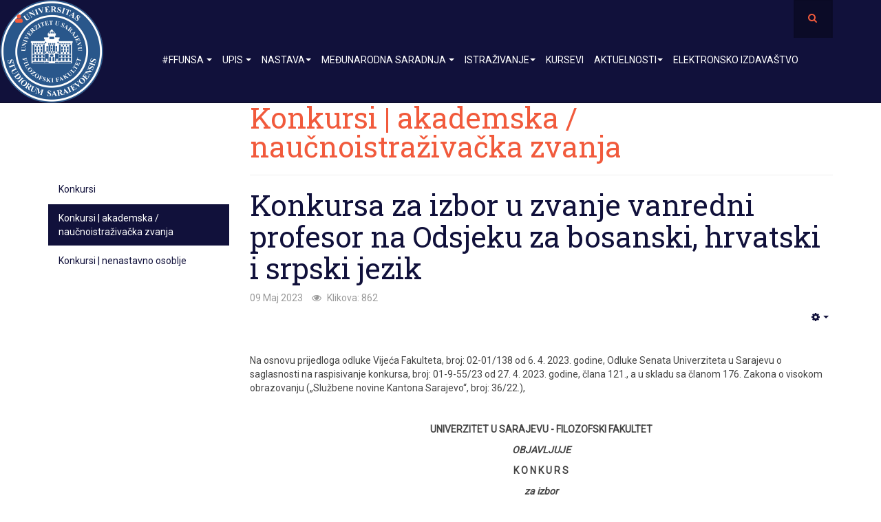

--- FILE ---
content_type: text/html; charset=utf-8
request_url: https://ff.unsa.ba/index.php/bs/konkursi-za-izbore-u-akademska-naucnoistrazivacka-zvanja/16563-konkursa-za-izbor-u-zvanje-vanredni-profesor-na-odsjeku-za-bosanski-hrvatski-i-srpski-jezik
body_size: 11849
content:

<!DOCTYPE html>
<html lang="bs-ba" dir="ltr"
	  class='com_content view-article itemid-2634 j31 mm-hover'>
<head>
<!-- Global site tag (gtag.js) - Google Analytics -->
<script async src="https://www.googletagmanager.com/gtag/js?id=UA-121180796-1"></script>
<script>
  window.dataLayer = window.dataLayer || [];
  function gtag(){dataLayer.push(arguments);}
  gtag('js', new Date());
  gtag('config', 'UA-121180796-1');
</script>
	<base href="https://ff.unsa.ba/index.php/bs/konkursi-za-izbore-u-akademska-naucnoistrazivacka-zvanja/16563-konkursa-za-izbor-u-zvanje-vanredni-profesor-na-odsjeku-za-bosanski-hrvatski-i-srpski-jezik" />
	<meta http-equiv="content-type" content="text/html; charset=utf-8" />
	<meta name="author" content="Edah Muminović" />
	<meta name="description" content="Filozofski fakultet Univerziteta u Sarajevu | Faculty of Philosophy, University in Sarajevo" />
	<meta name="generator" content="Joomla! - Open Source Content Management" />
	<title>Konkursa za izbor u zvanje vanredni profesor na Odsjeku za bosanski, hrvatski i srpski jezik</title>
	<link href="/templates/ffunsa/favicon.ico" rel="shortcut icon" type="image/vnd.microsoft.icon" />
	<link href="https://ff.unsa.ba/index.php/bs/component/search/?Itemid=2634&amp;catid=402&amp;id=16563&amp;format=opensearch" rel="search" title="Traži Filozofski fakultet Univerziteta u Sarajevu" type="application/opensearchdescription+xml" />
	<link href="/templates/ffunsa/local/css/themes/ffunsa-redizajn-2018/bootstrap.css" rel="stylesheet" type="text/css" />
	<link href="/index.php?option=com_ajax&plugin=arktypography&format=json" rel="stylesheet" type="text/css" />
	<link href="/plugins/system/jce/css/content.css?aa754b1f19c7df490be4b958cf085e7c" rel="stylesheet" type="text/css" />
	<link href="/templates/system/css/system.css" rel="stylesheet" type="text/css" />
	<link href="/templates/ffunsa/local/css/themes/ffunsa-redizajn-2018/legacy-grid.css" rel="stylesheet" type="text/css" />
	<link href="/plugins/system/t3/base-bs3/fonts/font-awesome/css/font-awesome.min.css" rel="stylesheet" type="text/css" />
	<link href="/templates/ffunsa/local/css/themes/ffunsa-redizajn-2018/template.css" rel="stylesheet" type="text/css" />
	<link href="/templates/ffunsa/local/css/themes/ffunsa-redizajn-2018/megamenu.css" rel="stylesheet" type="text/css" />
	<link href="/templates/ffunsa/local/css/themes/ffunsa-redizajn-2018/off-canvas.css" rel="stylesheet" type="text/css" />
	<link href="/templates/ffunsa/fonts/font-awesome/css/font-awesome.min.css" rel="stylesheet" type="text/css" />
	<link href="https://fonts.googleapis.com/css?family=Roboto" rel="stylesheet" type="text/css" />
	<link href="https://fonts.googleapis.com/css?family=Roboto+Slab" rel="stylesheet" type="text/css" />
	<link href="/templates/ffunsa/css/custom.css" rel="stylesheet" type="text/css" />
	<link href="/templates/ffunsa/local/css/themes/ffunsa-redizajn-2018/layouts/corporate.css" rel="stylesheet" type="text/css" />
	<link href="https://ff.unsa.ba/media/editors/arkeditor/css/squeezebox.css" rel="stylesheet" type="text/css" />
	<style type="text/css">
.fb_iframe_widget {max-width: none;} .fb_iframe_widget_lift  {max-width: none;} @media print { .css_buttons0,.css_buttons1,.css_fb_like,.css_fb_share,.css_fb_send,css_fb_photo,.css_fb_comments,.css_fb_comments_count { display:none }}
	</style>
	<script type="application/json" class="joomla-script-options new">{"csrf.token":"26312b5abddced90998a1ad6c52e6306","system.paths":{"root":"","base":""},"system.keepalive":{"interval":840000,"uri":"\/index.php\/bs\/component\/ajax\/?format=json"}}</script>
	<script src="/media/jui/js/jquery.min.js?b113be89ad4cb533799b41dd65b4c17c" type="text/javascript"></script>
	<script src="/media/jui/js/jquery-noconflict.js?b113be89ad4cb533799b41dd65b4c17c" type="text/javascript"></script>
	<script src="/media/jui/js/jquery-migrate.min.js?b113be89ad4cb533799b41dd65b4c17c" type="text/javascript"></script>
	<script src="/plugins/system/t3/base-bs3/bootstrap/js/bootstrap.js?b113be89ad4cb533799b41dd65b4c17c" type="text/javascript"></script>
	<script src="/media/system/js/caption.js?b113be89ad4cb533799b41dd65b4c17c" type="text/javascript"></script>
	<script src="//connect.facebook.net/en_US/all.js#xfbml=1" type="text/javascript"></script>
	<script src="/plugins/system/t3/base-bs3/js/jquery.tap.min.js" type="text/javascript"></script>
	<script src="/plugins/system/t3/base-bs3/js/off-canvas.js" type="text/javascript"></script>
	<script src="/plugins/system/t3/base-bs3/js/script.js" type="text/javascript"></script>
	<script src="/plugins/system/t3/base-bs3/js/menu.js" type="text/javascript"></script>
	<script src="/plugins/system/t3/base-bs3/js/nav-collapse.js" type="text/javascript"></script>
	<script src="https://ff.unsa.ba/media/editors/arkeditor/js/jquery.easing.min.js" type="text/javascript"></script>
	<script src="https://ff.unsa.ba/media/editors/arkeditor/js/squeezebox.min.js" type="text/javascript"></script>
	<script src="/media/system/js/core.js?b113be89ad4cb533799b41dd65b4c17c" type="text/javascript"></script>
	<!--[if lt IE 9]><script src="/media/system/js/polyfill.event.js?b113be89ad4cb533799b41dd65b4c17c" type="text/javascript"></script><![endif]-->
	<script src="/media/system/js/keepalive.js?b113be89ad4cb533799b41dd65b4c17c" type="text/javascript"></script>
	<script type="text/javascript">
jQuery(function($){ initTooltips(); $("body").on("subform-row-add", initTooltips); function initTooltips (event, container) { container = container || document;$(container).find(".hasTooltip").tooltip({"html": true,"container": "body"});} });jQuery(window).on('load',  function() {
				new JCaption('img.caption');
			});(function()
				{
					if(typeof jQuery == 'undefined')
						return;
					
					jQuery(function($)
					{
						if($.fn.squeezeBox)
						{
							$( 'a.modal' ).squeezeBox({ parse: 'rel' });
				
							$( 'img.modal' ).each( function( i, el )
							{
								$(el).squeezeBox({
									handler: 'image',
									url: $( el ).attr( 'src' )
								});
							})
						}
						else if(typeof(SqueezeBox) !== 'undefined')
						{
							$( 'img.modal' ).each( function( i, el )
							{
								SqueezeBox.assign( el, 
								{
									handler: 'image',
									url: $( el ).attr( 'src' )
								});
							});
						}
						
						function jModalClose() 
						{
							if(typeof(SqueezeBox) == 'object')
								SqueezeBox.close();
							else
								ARK.squeezeBox.close();
						}
					
					});
				})();
	</script>

	
<!-- META FOR IOS & HANDHELD -->
	<meta name="viewport" content="width=device-width, initial-scale=1.0, maximum-scale=1.0, user-scalable=no"/>
	<style type="text/stylesheet">
		@-webkit-viewport   { width: device-width; }
		@-moz-viewport      { width: device-width; }
		@-ms-viewport       { width: device-width; }
		@-o-viewport        { width: device-width; }
		@viewport           { width: device-width; }
	</style>
	<script type="text/javascript">
		//<![CDATA[
		if (navigator.userAgent.match(/IEMobile\/10\.0/)) {
			var msViewportStyle = document.createElement("style");
			msViewportStyle.appendChild(
				document.createTextNode("@-ms-viewport{width:auto!important}")
			);
			document.getElementsByTagName("head")[0].appendChild(msViewportStyle);
		}
		//]]>
	</script>
<meta name="HandheldFriendly" content="true"/>
<meta name="apple-mobile-web-app-capable" content="YES"/>
<!-- //META FOR IOS & HANDHELD -->





<!-- Le HTML5 shim and media query for IE8 support -->
<!--[if lt IE 9]>
<script src="//html5shim.googlecode.com/svn/trunk/html5.js"></script>
<script type="text/javascript" src="/plugins/system/t3/base-bs3/js/respond.min.js"></script>
<![endif]-->

<!-- You can add Google Analytics here or use T3 Injection feature -->

<!--[if lt IE 9]>
<link rel="stylesheet" href="/templates/ffunsa/css/ie8.css" type="text/css" />
<![endif]-->
<script src="/templates/ffunsa/js/transliteracija/cyrlatconverter.min.js"></script>
</head>

<body><div id='fb-root'></div>

<div class="t3-wrapper corporate"> <!-- XXNeed this wrapper for off-canvas menu. Remove if you don't use of-canvas -->

	
<!-- MAIN NAVIGATION -->
<header id="t3-mainnav" class="wrap navbar navbar-default navbar-fixed-top t3-mainnav">

	<!-- OFF-CANVAS -->
			
<button class="btn btn-default off-canvas-toggle " type="button" data-pos="left" data-nav="#t3-off-canvas" data-effect="off-canvas-effect-13">
  <i class="fa fa-user"></i>
</button>

<!-- OFF-CANVAS SIDEBAR -->
<div id="t3-off-canvas" class="t3-off-canvas ">

  <div class="t3-off-canvas-header">
    <h2 class="t3-off-canvas-header-title">Sidebar</h2>
    <button type="button" class="close" data-dismiss="modal" aria-hidden="true">&times;</button>
  </div>

  <div class="t3-off-canvas-body">
    <div class="t3-module module " id="Mod16"><div class="module-inner"><h3 class="module-title "><span>Prijava na VIJEĆE:</span></h3><div class="module-ct">	<form action="/index.php/bs/konkursi-za-izbore-u-akademska-naucnoistrazivacka-zvanja" method="post" id="login-form">
				<fieldset class="userdata">
			<div id="form-login-username" class="form-group">
									<div class="input-group">
						<span class="input-group-addon">
							<span class="fa fa-user tip" title="Korisničko ime"></span>
						</span>
						<input id="modlgn-username" type="text" name="username" class="input form-control" tabindex="0" size="18"
							   placeholder="Korisničko ime" aria-label="username" />
					</div>
							</div>
			<div id="form-login-password" class="form-group">
								<div class="input-group">
						<span class="input-group-addon">
							<span class="fa fa-lock tip" title="Lozinka"></span>
						</span>
					<input id="modlgn-passwd" type="password" name="password" class="input form-control" tabindex="0"
						   size="18" placeholder="Lozinka" aria-label="password" />
				</div>
						</div>
			
									
							<div id="form-login-remember" class="form-group">
					<input id="modlgn-remember" type="checkbox"
							name="remember" class="input"
							value="yes" aria-label="remember"/> Upamti me				</div>
						<div class="control-group">
				<input type="submit" name="Submit" class="btn btn-primary" value="Prijava"/>
			</div>

						<ul class="unstyled">
								<li>
					<a href="/index.php/bs/component/users/?view=remind&amp;Itemid=2070">
						Zaboravili ste korisničko ime?</a>
				</li>
				<li>
					<a href="/index.php/bs/component/users/?view=reset&amp;Itemid=2070">Zaboravili ste lozinku?</a>
				</li>
			</ul>

			<input type="hidden" name="option" value="com_users"/>
			<input type="hidden" name="task" value="user.login"/>
			<input type="hidden" name="return" value="aW5kZXgucGhwP0l0ZW1pZD0yMTQ1Jmxhbmc9YnMtQkE="/>
			<input type="hidden" name="26312b5abddced90998a1ad6c52e6306" value="1" />		</fieldset>
			</form>
</div></div></div><div class="t3-module module " id="Mod276"><div class="module-inner"><h3 class="module-title "><span>Provjera E-maila:</span></h3><div class="module-ct">

<div class="custom"  >
	<div style="background-color: #11113b; height: 50px;">
<h2 class="mailtip-jck" style="text-align: center; padding-top: 5px;"><a href="https://ff.unsa.ba/webmail" target="_blank" rel="noopener" class="button-big" style="color: #f15a3c;">E-mail</a></h2>
</div></div>
</div></div></div>
  </div>

</div>
<!-- //OFF-CANVAS SIDEBAR -->

		<!-- //OFF-CANVAS -->

	<div class="container">
      
<!-- New menu -->
<!-- //new Menu -->
      
		<!-- NAVBAR HEADER -->
		<div class="navbar-header">

			<!-- LOGO -->
			<div class="logo logo-image">
				<div class="logo-image logo-control">
					<a href="http://ff.unsa.ba" title="#FFUNSA">
													<img class="logo-img" src="/images/logo-white.png" alt="#FFUNSA" />
						
													<img class="logo-img-sm" src="/images/logo-white-100x100.png" alt="#FFUNSA" />
												
						<span>#FFUNSA</span>
					</a>
				</div>
			</div>
			<!-- //LOGO -->

											<button type="button" class="navbar-toggle" data-toggle="collapse" data-target=".t3-navbar-collapse">
					<i class="fa fa-bars"></i>
				</button>
			          

          
	    	    <!-- HEAD SEARCH -->
	    <div class="head-search">     
	      <form class="form-search" action="/index.php/bs/konkursi-za-izbore-u-akademska-naucnoistrazivacka-zvanja" method="post">
	<div class="search">
		<label for="mod-search-searchword">Traži...</label><i class="fa fa-search"></i><input name="searchword" id="mod-search-searchword" maxlength="200"  class="form-control " type="text" size="20" />	<input type="hidden" name="task" value="search" />
	<input type="hidden" name="option" value="com_search" />
	<input type="hidden" name="Itemid" value="2634" />
	</div>
</form>

	    </div>
	    <!-- //HEAD SEARCH -->
	    
		</div>
		<!-- //NAVBAR HEADER -->

		<!-- NAVBAR MAIN -->
				<nav class="t3-navbar-collapse navbar-collapse collapse"></nav>
		
		<nav class="t3-navbar navbar-collapse collapse">
			<div  class="t3-megamenu animate elastic"  data-duration="500" data-responsive="true">
<ul itemscope itemtype="http://www.schema.org/SiteNavigationElement" class="nav navbar-nav level0">
<li itemprop='name' class="dropdown mega" data-id="2070" data-level="1">
<a itemprop='url' class=" dropdown-toggle"  href="/index.php/bs/"   data-target="#" data-toggle="dropdown">#FFUNSA <em class="caret"></em></a>

<div class="nav-child dropdown-menu mega-dropdown-menu"  style="width: 450px"  data-width="450"><div class="mega-dropdown-inner">
<div class="row">
<div class="col-xs-5 mega-col-nav" data-width="5"><div class="mega-inner">
<ul itemscope itemtype="http://www.schema.org/SiteNavigationElement" class="mega-nav level1">
<li itemprop='name'  data-id="2174" data-level="2">
<a itemprop='url' class=""  href="/index.php/bs/pocetna-bs/o-fakultetu"   data-target="#">O Fakultetu </a>

</li>
<li itemprop='name'  data-id="2072" data-level="2">
<a itemprop='url' class=""  href="/index.php/bs/pocetna-bs/misija-i-vizija-fakulteta"   data-target="#">Misija i vizija </a>

</li>
<li itemprop='name' class="dropdown-submenu mega" data-id="2074" data-level="2">
<a itemprop='url' class=""  href="#"   data-target="#">Dekanat</a>

<div class="nav-child dropdown-menu mega-dropdown-menu"  style="width: 450px"  data-width="450"><div class="mega-dropdown-inner">
<div class="row">
<div class="col-xs-12 mega-col-nav" data-width="12"><div class="mega-inner">
<ul itemscope itemtype="http://www.schema.org/SiteNavigationElement" class="mega-nav level2">
<li itemprop='name'  data-id="2075" data-level="3">
<a itemprop='url' class=""  href="/index.php/bs/pocetna-bs/dekanat/dekan-filozofskog-fakulteta-univerziteta-u-sarajevu"   data-target="#">Dekan Univerziteta u Sarajevu – Filozofskog fakulteta </a>

</li>
<li itemprop='name'  data-id="2076" data-level="3">
<a itemprop='url' class=""  href="/index.php/bs/pocetna-bs/dekanat/prodekan-za-finansijsko-organizacijske-poslove"   data-target="#">Prodekan za finansijsko-organizacijske poslove </a>

</li>
<li itemprop='name'  data-id="2077" data-level="3">
<a itemprop='url' class=""  href="/index.php/bs/pocetna-bs/dekanat/prodekanesa-za-nastavu-i-studentska-pitanja"   data-target="#">Prodekanesa za nastavu i studentska pitanja </a>

</li>
<li itemprop='name'  data-id="2078" data-level="3">
<a itemprop='url' class=""  href="/index.php/bs/pocetna-bs/dekanat/prodekan-za-nir-i-mas"   data-target="#">Prodekanesa za NIR i MAS  </a>

</li>
<li itemprop='name'  data-id="2079" data-level="3">
<a itemprop='url' class=""  href="/index.php/bs/pocetna-bs/dekanat/sekretar-filozofskog-fakulteta-univerziteta-u-sarajevu"   data-target="#">Sekretar Univerziteta u Sarajevu – Filozofskog fakulteta  </a>

</li>
</ul>
</div></div>
</div>
</div></div>
</li>
<li itemprop='name' class="dropdown-submenu mega" data-id="2094" data-level="2">
<a itemprop='url' class=""  href="/index.php/bs/pocetna-bs/ffunsa-kontakt"   data-target="#">Kontakt </a>

<div class="nav-child dropdown-menu mega-dropdown-menu"  ><div class="mega-dropdown-inner">
<div class="row">
<div class="col-xs-12 mega-col-nav" data-width="12"><div class="mega-inner">
<ul itemscope itemtype="http://www.schema.org/SiteNavigationElement" class="mega-nav level2">
<li itemprop='name'  data-id="2095" data-level="3">
<a itemprop='url' class=""  href="/index.php/bs/pocetna-bs/ffunsa-kontakt/gdje-se-nalazimo"   data-target="#">Gdje se nalazimo? </a>

</li>
</ul>
</div></div>
</div>
</div></div>
</li>
</ul>
</div></div>
<div class="col-xs-7 mega-col-nav" data-width="7"><div class="mega-inner">
<ul itemscope itemtype="http://www.schema.org/SiteNavigationElement" class="mega-nav level1">
<li itemprop='name'  data-id="2082" data-level="2">
<a itemprop='url' class=""  href="/index.php/bs/pocetna-bs/propisi"   data-target="#">Propisi </a>

</li>
<li itemprop='name'  data-id="2083" data-level="2">
<a itemprop='url' class=""  href="/index.php/bs/pocetna-bs/konkursi"   data-target="#">Konkursi </a>

</li>
<li itemprop='name'  data-id="2084" data-level="2">
<a itemprop='url' class=""  href="/index.php/bs/pocetna-bs/javne-nabavke-main"   data-target="#">Javne nabavke </a>

</li>
<li itemprop='name' class="dropdown-submenu mega" data-id="2085" data-level="2">
<a itemprop='url' class=""  href="/index.php/bs/pocetna-bs/strucne-sluzbe"   data-target="#">Stručne službe | Kontakti </a>

<div class="nav-child dropdown-menu mega-dropdown-menu"  style="width: 620px"  data-width="620"><div class="mega-dropdown-inner">
<div class="row">
<div class="col-xs-12 mega-col-nav" data-width="12"><div class="mega-inner">
<ul itemscope itemtype="http://www.schema.org/SiteNavigationElement" class="mega-nav level2">
<li itemprop='name'  data-id="2086" data-level="3">
<a itemprop='url' class=""  href="/index.php/bs/pocetna-bs/strucne-sluzbe/strucna-sluzba-za-studentske-poslove-studentska-sluzba"   data-target="#">Studentska služba </a>

</li>
<li itemprop='name'  data-id="2087" data-level="3">
<a itemprop='url' class=""  href="/index.php/bs/pocetna-bs/strucne-sluzbe/strucna-sluzba-za-nastavu"   data-target="#">Služba za nastavu </a>

</li>
<li itemprop='name'  data-id="2088" data-level="3">
<a itemprop='url' class=""  href="/index.php/bs/pocetna-bs/strucne-sluzbe/strucna-sluzba-za-pravne-poslove-kvaliteta-personalne-i-opce-poslove"   data-target="#">Služba za pravne, poslove kvaliteta, personalne i opće poslove </a>

</li>
<li itemprop='name'  data-id="2089" data-level="3">
<a itemprop='url' class=""  href="/index.php/bs/pocetna-bs/strucne-sluzbe/sluzba-za-naucnoistrazivacki-rad-medunarodnu-akademsku-saradnju-i-izdavastvo"   data-target="#">Služba za naučnoistraživački rad, međunarodnu akademsku saradnju i izdavaštvo </a>

</li>
<li itemprop='name'  data-id="2090" data-level="3">
<a itemprop='url' class=""  href="/index.php/bs/pocetna-bs/strucne-sluzbe/strucna-sluzba-za-plan-analizu-materijalno-finansijske-i-knjigovodstvene-poslove"   data-target="#">Služba za plan, analizu, materijalno-finansijske i knjigovodstvene poslove </a>

</li>
<li itemprop='name'  data-id="2091" data-level="3">
<a itemprop='url' class=""  href="/index.php/bs/pocetna-bs/strucne-sluzbe/strucna-sluzba-za-poslove-tehnickog-odrzavanja-zgrade-tehnicke-poslove-i-obezbjedenje-zgrade"   data-target="#">Služba za poslove tehničkog održavanja zgrade, tehničke poslove i obezbjeđenje zgrade </a>

</li>
<li itemprop='name'  data-id="2092" data-level="3">
<a itemprop='url' class=""  href="/index.php/bs/pocetna-bs/strucne-sluzbe/sluzba-za-informaticku-podrsku"   data-target="#">Služba za informatičku podršku </a>

</li>
</ul>
</div></div>
</div>
</div></div>
</li>
<li itemprop='name'  data-id="2093" data-level="2">
<a itemprop='url' class=""  href="/index.php/bs/oglasna-ploca"   data-target="#">Studentska služba</a>

</li>
<li itemprop='name'  data-id="2600" data-level="2">
<a itemprop='url' class=""  href="/files/trajno/vodic-za-pristup-informacijama.pdf" target="_blank"   data-target="#">Vodič za pristup informacijama</a>

</li>
</ul>
</div></div>
</div>
</div></div>
</li>
<li itemprop='name' class="dropdown mega" data-id="2101" data-level="1">
<a itemprop='url' class=" dropdown-toggle"  href="/index.php/bs/upis-bs"   data-target="#" data-toggle="dropdown">Upis <em class="caret"></em></a>

<div class="nav-child dropdown-menu mega-dropdown-menu"  ><div class="mega-dropdown-inner">
<div class="row">
<div class="col-xs-12 mega-col-nav" data-width="12"><div class="mega-inner">
<ul itemscope itemtype="http://www.schema.org/SiteNavigationElement" class="mega-nav level1">
<li itemprop='name'  data-id="2102" data-level="2">
<a itemprop='url' class=""  href="/index.php/bs/zasto-studirati-na-ffunsa"   data-target="#">I ciklus</a>

</li>
<li itemprop='name'  data-id="2103" data-level="2">
<a itemprop='url' class=""  href="/index.php/bs/zasto-studirati-na-ffunsa-ii"   data-target="#">II ciklus</a>

</li>
<li itemprop='name'  data-id="2104" data-level="2">
<a itemprop='url' class=""  href="/index.php/bs/oglasna-ploca-iii-ciklus-studija"   data-target="#">III ciklus</a>

</li>
<li itemprop='name'  data-id="2552" data-level="2">
<a itemprop='url' class=""  href="/index.php/bs/upis-bs/upis-u-2022-2023-studijsku-godinu"   data-target="#">Upis u 2023/2024. studijsku godinu </a>

</li>
</ul>
</div></div>
</div>
</div></div>
</li>
<li itemprop='name' class="dropdown mega" data-id="2105" data-level="1">
<a itemprop='url' class=" dropdown-toggle"  href="#"   data-target="#" data-toggle="dropdown">Nastava<em class="caret"></em></a>

<div class="nav-child dropdown-menu mega-dropdown-menu"  style="width: 550px"  data-width="550"><div class="mega-dropdown-inner">
<div class="row">
<div class="col-xs-4 mega-col-nav" data-width="4"><div class="mega-inner">
<ul itemscope itemtype="http://www.schema.org/SiteNavigationElement" class="mega-nav level1">
<li itemprop='name'  data-id="2106" data-level="2">
<a itemprop='url' class=""  href="/index.php/bs/nastava-bs/odsjeci-na-ffunsa"   data-target="#">Odsjeci </a>

</li>
<li itemprop='name'  data-id="2107" data-level="2">
<a itemprop='url' class=""  href="/index.php/bs/oglasna-ploca-iii-ciklus-studija"   data-target="#">Doktorski studiji</a>

</li>
<li itemprop='name'  data-id="2108" data-level="2">
<a itemprop='url' class=""  href="/index.php/bs/nastava-bs/ucenje-na-daljinu"   data-target="#">Učenje na daljinu </a>

</li>
</ul>
</div></div>
<div class="col-xs-8 mega-col-nav" data-width="8"><div class="mega-inner">
<ul itemscope itemtype="http://www.schema.org/SiteNavigationElement" class="mega-nav level1">
<li itemprop='name'  data-id="2109" data-level="2">
<a itemprop='url' class=""  href="/index.php/bs/nastava-bs/dokumenti-nastava"   data-target="#">Dokumenti </a>

</li>
<li itemprop='name'  data-id="2110" data-level="2">
<a itemprop='url' class=""  href="/index.php/bs/nastava-bs/2014-11-21-13-01-16"   data-target="#">Akademski kalendar </a>

</li>
<li itemprop='name'  data-id="2111" data-level="2">
<a itemprop='url' class=""  href="/files/23_24/CentralniRaspored/Centralni-raspored-ljetni-semestar-2023-2024.pdf" target="_blank"   data-target="#">Centralni raspored - ljetni semestar 2023/2024.</a>

</li>
<li itemprop='name'  data-id="2112" data-level="2">
<a itemprop='url' class=""  href="/files/trajno/nirmas/Katalog_predmeta_2015.pdf" target="_blank"   data-target="#">Katalog predmeta</a>

</li>
<li itemprop='name'  data-id="2113" data-level="2">
<a itemprop='url' class=""  href="/index.php/bs/nastava-bs/ispitni-rokovi"   data-target="#">Ispitni rokovi </a>

</li>
<li itemprop='name'  data-id="2530" data-level="2">
<a itemprop='url' class=""  href="/index.php/bs/nastava-bs/angazman-akademskog-osoblja-van-fakulteta"   data-target="#">Angažman akademskog osoblja van Fakulteta </a>

</li>
<li itemprop='name'  data-id="2525" data-level="2">
<a itemprop='url' class=""  href="/index.php/bs/nastava-bs/liste-izbornih-predmeta-2021-2022"   data-target="#">Liste izbornih predmeta </a>

</li>
<li itemprop='name'  data-id="2585" data-level="2">
<a itemprop='url' class=""  href="/files/trajno/ODLUKA-O-LISTI-NAUCNIH-PODRUCJA-GRANA-POLJA-PREDMETA-FFUNSA.pdf" target="_blank"   data-target="#">Odluka o listi naučnih područja, grana, polja, predmeta FFUNSA</a>

</li>
</ul>
</div></div>
</div>
</div></div>
</li>
<li itemprop='name' class="dropdown mega" data-id="2114" data-level="1">
<a itemprop='url' class=" dropdown-toggle"  href="/index.php/bs/international-cooperation-main-bs"   data-target="#" data-toggle="dropdown">Međunarodna saradnja <em class="caret"></em></a>

<div class="nav-child dropdown-menu mega-dropdown-menu"  style="width: 530px"  data-width="530"><div class="mega-dropdown-inner">
<div class="row">
<div class="col-xs-12 mega-col-nav" data-width="12"><div class="mega-inner">
<ul itemscope itemtype="http://www.schema.org/SiteNavigationElement" class="mega-nav level1">
<li itemprop='name' class="dropdown-submenu mega" data-id="2115" data-level="2">
<a itemprop='url' class=""  href="/index.php/bs/international-cooperation-main-bs/programi-razmjene-za-studente-nastavnike-i-administrativno-osoblje"   data-target="#">Programi razmjene (za studente, nastavnike i administrativno osoblje) </a>

<div class="nav-child dropdown-menu mega-dropdown-menu"  ><div class="mega-dropdown-inner">
<div class="row">
<div class="col-xs-12 mega-col-nav" data-width="12"><div class="mega-inner">
<ul itemscope itemtype="http://www.schema.org/SiteNavigationElement" class="mega-nav level2">
<li itemprop='name'  data-id="2116" data-level="3">
<a itemprop='url' class=""  href="/index.php/bs/international-cooperation-main-bs/programi-razmjene-za-studente-nastavnike-i-administrativno-osoblje/erasmus"   data-target="#">ERASMUS+ </a>

</li>
<li itemprop='name' class="dropdown-submenu mega" data-id="2117" data-level="3">
<a itemprop='url' class=""  href="/index.php/bs/international-cooperation-main-bs/programi-razmjene-za-studente-nastavnike-i-administrativno-osoblje/erasmus-mundus"   data-target="#">Erasmus Mundus </a>

<div class="nav-child dropdown-menu mega-dropdown-menu"  ><div class="mega-dropdown-inner">
<div class="row">
<div class="col-xs-12 mega-col-nav" data-width="12"><div class="mega-inner">
<ul itemscope itemtype="http://www.schema.org/SiteNavigationElement" class="mega-nav level3">
<li itemprop='name'  data-id="2118" data-level="4">
<a itemprop='url' class=""  href="/index.php/bs/international-cooperation-main-bs/programi-razmjene-za-studente-nastavnike-i-administrativno-osoblje/erasmus-mundus/basileus"   data-target="#">Basileus </a>

</li>
<li itemprop='name'  data-id="2119" data-level="4">
<a itemprop='url' class=""  href="/index.php/bs/international-cooperation-main-bs/programi-razmjene-za-studente-nastavnike-i-administrativno-osoblje/erasmus-mundus/joineu-see-penta"   data-target="#">JoinEU-SEE Penta </a>

</li>
<li itemprop='name'  data-id="2120" data-level="4">
<a itemprop='url' class=""  href="/index.php/bs/international-cooperation-main-bs/programi-razmjene-za-studente-nastavnike-i-administrativno-osoblje/erasmus-mundus/sigma-agile"   data-target="#">SIGMA Agile </a>

</li>
<li itemprop='name'  data-id="2121" data-level="4">
<a itemprop='url' class=""  href="/index.php/bs/international-cooperation-main-bs/programi-razmjene-za-studente-nastavnike-i-administrativno-osoblje/erasmus-mundus/euroweb"   data-target="#">EUROWEB+ </a>

</li>
<li itemprop='name'  data-id="2122" data-level="4">
<a itemprop='url' class=""  href="/index.php/bs/international-cooperation-main-bs/programi-razmjene-za-studente-nastavnike-i-administrativno-osoblje/erasmus-mundus/eraweb"   data-target="#">ERAWEB </a>

</li>
<li itemprop='name'  data-id="2123" data-level="4">
<a itemprop='url' class=""  href="/index.php/bs/international-cooperation-main-bs/programi-razmjene-za-studente-nastavnike-i-administrativno-osoblje/erasmus-mundus/greentech"   data-target="#">GreenTECH </a>

</li>
<li itemprop='name'  data-id="2124" data-level="4">
<a itemprop='url' class=""  href="/index.php/bs/international-cooperation-main-bs/programi-razmjene-za-studente-nastavnike-i-administrativno-osoblje/erasmus-mundus/sunbeam"   data-target="#">SUNBEAM </a>

</li>
</ul>
</div></div>
</div>
</div></div>
</li>
<li itemprop='name'  data-id="2125" data-level="3">
<a itemprop='url' class=""  href="/index.php/bs/international-cooperation-main-bs/programi-razmjene-za-studente-nastavnike-i-administrativno-osoblje/ceepus"   data-target="#">CEEPUS </a>

</li>
<li itemprop='name'  data-id="2126" data-level="3">
<a itemprop='url' class=""  href="/index.php/bs/international-cooperation-main-bs/programi-razmjene-za-studente-nastavnike-i-administrativno-osoblje/mevlana"   data-target="#">Mevlana </a>

</li>
</ul>
</div></div>
</div>
</div></div>
</li>
<li itemprop='name'  data-id="2127" data-level="2">
<a itemprop='url' class=""  href="/index.php/bs/international-cooperation-main-bs/stipendije-za-studente-istrazivace"   data-target="#">Stipendije (za studente, istrazivače) </a>

</li>
<li itemprop='name'  data-id="2128" data-level="2">
<a itemprop='url' class=""  href="/index.php/bs/international-cooperation-main-bs/skole-kursevi"   data-target="#">Škole, kursevi </a>

</li>
<li itemprop='name'  data-id="2129" data-level="2">
<a itemprop='url' class=""  href="https://www.youtube.com/watch?v=TfHbapV4uKw" target="_blank"   data-target="#">Strani studenti na Univerzitetu u Sarajevu</a>

</li>
<li itemprop='name'  data-id="2130" data-level="2">
<a itemprop='url' class=""  href="/index.php/bs/international-cooperation-main-bs/strani-studenti-i-predavaci-o-nama"   data-target="#">Strani studenti i predavači o nama </a>

</li>
<li itemprop='name'  data-id="2131" data-level="2">
<a itemprop='url' class=""  href="/index.php/bs/international-cooperation-main-bs/ljetne-skole"   data-target="#">Ljetne škole </a>

</li>
<li itemprop='name'  data-id="2132" data-level="2">
<a itemprop='url' class=""  href="/index.php/bs/international-cooperation-main-bs/studenti-i-osoblje-fakulteta-na-programima-mobilnosti"   data-target="#">Studenti i osoblje Fakulteta na programima mobilnosti </a>

</li>
<li itemprop='name'  data-id="2454" data-level="2">
<a itemprop='url' class=""  href="/index.php/bs/international-cooperation-main-bs/projekti"   data-target="#">Projekti </a>

</li>
<li itemprop='name'  data-id="2574" data-level="2">
<a itemprop='url' class=""  href="/index.php/bs/international-cooperation-main-bs/obavijesti"   data-target="#">Obavijesti </a>

</li>
</ul>
</div></div>
</div>
</div></div>
</li>
<li itemprop='name' class="dropdown mega" data-id="2133" data-level="1">
<a itemprop='url' class=" dropdown-toggle"  href="#"   data-target="#" data-toggle="dropdown">Istraživanje<em class="caret"></em></a>

<div class="nav-child dropdown-menu mega-dropdown-menu"  style="width: 400px"  data-width="400"><div class="mega-dropdown-inner">
<div class="row">
<div class="col-xs-12 mega-col-nav" data-width="12"><div class="mega-inner">
<ul itemscope itemtype="http://www.schema.org/SiteNavigationElement" class="mega-nav level1">
<li itemprop='name'  data-id="2134" data-level="2">
<a itemprop='url' class=""  href="/index.php/bs/o-centru-nirsa"   data-target="#">Centar za naučnoistraživački rad i stručne aktivnosti</a>

</li>
<li itemprop='name'  data-id="2135" data-level="2">
<a itemprop='url' class=""  href="/index.php/bs/naucnoistrazivacki-rad-bs/pedagosko-obrazovanje-nastavnika-pon"   data-target="#">Pedagoško obrazovanje </a>

</li>
<li itemprop='name'  data-id="2137" data-level="2">
<a itemprop='url' class=""  href="/index.php/bs/naucnoistrazivacki-rad-bs/projekti"   data-target="#">Projekti </a>

</li>
<li itemprop='name'  data-id="2139" data-level="2">
<a itemprop='url' class=""  href="http://biblioteka.ff.unsa.ba" target="_blank"   data-target="#">Biblioteka</a>

</li>
<li itemprop='name'  data-id="2481" data-level="2">
<a itemprop='url' class=""  href="/index.php/bs/naucnoistrazivacki-rad-bs/strucno-usavrsavanje-nastavnika-i-strucnih-saradnika"   data-target="#">Stručno usavršavanje nastavnika i stručnih saradnika </a>

</li>
<li itemprop='name'  data-id="2529" data-level="2">
<a itemprop='url' class=""  href="http://ff.unsa.ba/index.php/bs/oglasna-ploca-zinka"   data-target="#">Znanstveno-istraživački inkubator (ZINK)</a>

</li>
<li itemprop='name'  data-id="2533" data-level="2">
<a itemprop='url' class=""  href="/index.php/bs/naucnoistrazivacki-rad-bs/kontakt-informacija"   data-target="#">Kontakt informacija </a>

</li>
<li itemprop='name'  data-id="2534" data-level="2">
<a itemprop='url' class=""  href="/index.php/bs/naucnoistrazivacki-rad-bs/dogadaji"   data-target="#">Događaji </a>

</li>
</ul>
</div></div>
</div>
</div></div>
</li>
<li itemprop='name'  data-id="2477" data-level="1">
<a itemprop='url' class=""  href="/index.php/bs/kursevi"   data-target="#">Kursevi </a>

</li>
<li itemprop='name' class="dropdown mega" data-id="2140" data-level="1">
<a itemprop='url' class=" dropdown-toggle"  href="/index.php/bs/aktuelnosti-sidebar1"   data-target="#" data-toggle="dropdown">Aktuelnosti<em class="caret"></em></a>

<div class="nav-child dropdown-menu mega-dropdown-menu"  ><div class="mega-dropdown-inner">
<div class="row">
<div class="col-xs-12 mega-col-nav" data-width="12"><div class="mega-inner">
<ul itemscope itemtype="http://www.schema.org/SiteNavigationElement" class="mega-nav level1">
<li itemprop='name'  data-id="2141" data-level="2">
<a itemprop='url' class=""  href="/index.php/bs/aktuelnosti-promocije"   data-target="#">Promocije</a>

</li>
<li itemprop='name'  data-id="2142" data-level="2">
<a itemprop='url' class=""  href="/index.php/bs/aktuelnosti-konferencije"   data-target="#">Konferencije</a>

</li>
<li itemprop='name'  data-id="2143" data-level="2">
<a itemprop='url' class=""  href="/index.php/bs/aktuelnosti-seminari"   data-target="#">Seminari</a>

</li>
<li itemprop='name'  data-id="2144" data-level="2">
<a itemprop='url' class=""  href="/index.php/bs/aktuelnosti-obavjestenja"   data-target="#">Obavještenja</a>

</li>
</ul>
</div></div>
</div>
</div></div>
</li>
<li itemprop='name'  data-id="2535" data-level="1">
<a itemprop='url' class=""  href="http://ff.unsa.ba/subds/LibStart/ePub.php" target="_blank"   data-target="#">Elektronsko izdavaštvo</a>

</li>
</ul>
</div>

		</nav>
    <!-- //NAVBAR MAIN -->

	</div>
</header>
<!-- //MAIN NAVIGATION -->






  


  


	
<div id="t3-mainbody" class="container t3-mainbody">
	<div class="row">



		<!-- MAIN CONTENT -->
		<div id="t3-content" class="t3-content col-xs-12 col-sm-8 col-sm-push-4 col-md-9 col-md-push-3">
						
	<div class="page-header clearfix">
		<h1 class="page-title">Konkursi | akademska / naučnoistraživačka zvanja</h1>
	</div>

<div class="item-page clearfix">


<!-- Article -->
<article itemscope itemtype="http://schema.org/Article">
	<meta itemprop="inLanguage" content="bs-BA" />
	<meta itemprop="url" content="/index.php/bs/konkursi-za-izbore-u-akademska-naucnoistrazivacka-zvanja/16563-konkursa-za-izbor-u-zvanje-vanredni-profesor-na-odsjeku-za-bosanski-hrvatski-i-srpski-jezik" />

      
<header class="article-header clearfix">
	<h1 class="article-title" itemprop="headline">
					<a href="/index.php/bs/konkursi-za-izbore-u-akademska-naucnoistrazivacka-zvanja/16563-konkursa-za-izbor-u-zvanje-vanredni-profesor-na-odsjeku-za-bosanski-hrvatski-i-srpski-jezik" itemprop="url" title="Konkursa za izbor u zvanje vanredni profesor na Odsjeku za bosanski, hrvatski i srpski jezik">
				Konkursa za izbor u zvanje vanredni profesor na Odsjeku za bosanski, hrvatski i srpski jezik</a>
			</h1>

			</header>
  
  <!-- Aside -->
    <aside class="article-aside clearfix">
          	<dl class="article-info  muted">

		
			<dt class="article-info-term">
													Detalji							</dt>

			
			
			
										<dd class="published hasTooltip" title="Objavljeno: ">
				<i class="icon-calendar"></i>
				<time datetime="2023-05-09T07:31:00+02:00" itemprop="datePublished">
					09 Maj 2023				</time>
			</dd>					
					
			
										<dd class="hits">
					<i class="fa fa-eye"></i>
					<meta itemprop="interactionCount" content="UserPageVisits:862" />
					Klikova: 862			</dd>						</dl>
        
          	
					<div class="btn-group pull-right">
				<a class="btn dropdown-toggle" data-toggle="dropdown" href="#"> <span class="fa fa-cog"></span> <span class="caret"><span class="element-invisible">Empty</span></span> </a>
								<ul class="dropdown-menu">
											<li class="print-icon"> <a href="/index.php/bs/konkursi-za-izbore-u-akademska-naucnoistrazivacka-zvanja/16563-konkursa-za-izbor-u-zvanje-vanredni-profesor-na-odsjeku-za-bosanski-hrvatski-i-srpski-jezik?tmpl=component&amp;print=1&amp;layout=default&amp;page=" title="Štampa" onclick="window.open(this.href,'win2','status=no,toolbar=no,scrollbars=yes,titlebar=no,menubar=no,resizable=yes,width=640,height=480,directories=no,location=no'); return false;" rel="nofollow"><span class="fa fa-print"></span>&#160;Štampa&#160;</a> </li>
																<li class="email-icon"> <a href="/index.php/bs/component/mailto/?tmpl=component&amp;template=ffunsa&amp;link=a676500060c8517fe89db89d5dd3b9447d2faf1d" title="E-mail" onclick="window.open(this.href,'win2','width=400,height=350,menubar=yes,resizable=yes'); return false;"><span class="fa fa-envelope"></span> E-mail</a> </li>
														</ul>
			</div>
		
	      </aside>  
    <!-- //Aside -->

  
  
  
  
	
  
	
	<section class="article-content clearfix" itemprop="articleBody">
		<p>Na osnovu prijedloga odluke Vijeća Fakulteta, broj: 02-01/138 od 6. 4. 2023. godine, Odluke Senata Univerziteta u Sarajevu o saglasnosti na raspisivanje konkursa, broj: 01-9-55/23 od 27. 4. 2023. godine, člana 121., a u skladu sa članom 176. Zakona o visokom obrazovanju („Službene novine Kantona Sarajevo“, broj: 36/22.), &nbsp;</p>
<p>&nbsp;</p>
<p style="text-align: center;"><strong>UNIVERZITET U SARAJEVU - FILOZOFSKI FAKULTET</strong></p>
<p style="text-align: center;"><strong><em>OBJAVLJUJE </em></strong></p>
<p style="text-align: center;"><strong>K O N K U R S</strong></p>
<p style="text-align: center;"><strong><em>za izbor</em></strong></p>
<p><strong>&nbsp;&nbsp;&nbsp;&nbsp;&nbsp;&nbsp;&nbsp;&nbsp;&nbsp;&nbsp;&nbsp;&nbsp;&nbsp;&nbsp;&nbsp;&nbsp;&nbsp;&nbsp;&nbsp;&nbsp;&nbsp;&nbsp;&nbsp;&nbsp;&nbsp;&nbsp;&nbsp;&nbsp;&nbsp;&nbsp;&nbsp;&nbsp;&nbsp;&nbsp;&nbsp;&nbsp;&nbsp;&nbsp;&nbsp;&nbsp;&nbsp;&nbsp;&nbsp;&nbsp;&nbsp;&nbsp;&nbsp;&nbsp;&nbsp;&nbsp;&nbsp;&nbsp;&nbsp;&nbsp;&nbsp;&nbsp;&nbsp;&nbsp;&nbsp;&nbsp;&nbsp;&nbsp;&nbsp;&nbsp;&nbsp;&nbsp;&nbsp;&nbsp;&nbsp;&nbsp;&nbsp;&nbsp;&nbsp;&nbsp;&nbsp;&nbsp;&nbsp;&nbsp;&nbsp;&nbsp;&nbsp;&nbsp;&nbsp;&nbsp;&nbsp;&nbsp;&nbsp;&nbsp;&nbsp;&nbsp;&nbsp;&nbsp;&nbsp;&nbsp;&nbsp;&nbsp;&nbsp;&nbsp;&nbsp;&nbsp;&nbsp;&nbsp;&nbsp;&nbsp;&nbsp;&nbsp;&nbsp;&nbsp;&nbsp;&nbsp;&nbsp;&nbsp;&nbsp;&nbsp;&nbsp;&nbsp;&nbsp;&nbsp;&nbsp;&nbsp;&nbsp;&nbsp;&nbsp;&nbsp;&nbsp;&nbsp;&nbsp;&nbsp;&nbsp;&nbsp;&nbsp;&nbsp;&nbsp;&nbsp;&nbsp;&nbsp;&nbsp;&nbsp;&nbsp;&nbsp; </strong></p>
<ol>
<li>VANREDNI PROFESOR za PODRUČJE (OBLAST): <em>HUMANISTIČKE NAUKE, </em>POLJE: <em>NAUKA O JEZIKU I KNJIŽEVNOSTI (FILOLOGIJA)</em>, GRANA: <em>BOSNISTIKA, KROATISTIKA, SRBISTIKA, BOSANSKI, HRVATSKI I SRPSKI JEZIK</em>, <em>Historija jezika</em> (predmeti: <em>Historijska gramatika I i II,</em> <em>Poredbena gramatika slavenskih jezika</em>, <em>Jezik srednjovjekovnih kancelarija</em>, <em>IP Jezik srednjovjekovnih kancelarija</em>, OPĆI PREDMET/I: Bosanski, Hrvatski, Srpski jezik 1 i 2 na Odsjeku za bosanski, hrvatski i srpski jezik</li>
</ol>
<p style="text-align: right;"><strong>&nbsp;&nbsp;&nbsp;&nbsp;&nbsp;&nbsp;&nbsp;&nbsp;&nbsp;&nbsp;&nbsp;&nbsp;&nbsp;&nbsp;&nbsp;&nbsp;&nbsp;&nbsp;&nbsp;&nbsp;&nbsp;&nbsp;&nbsp;&nbsp;&nbsp;&nbsp;&nbsp;&nbsp;&nbsp;&nbsp;&nbsp;&nbsp;&nbsp;&nbsp;&nbsp;&nbsp;&nbsp;&nbsp;&nbsp;&nbsp;&nbsp;&nbsp;&nbsp;&nbsp;&nbsp;&nbsp;&nbsp;&nbsp;&nbsp;&nbsp;&nbsp;&nbsp;&nbsp;&nbsp;&nbsp;&nbsp;&nbsp;&nbsp;&nbsp;&nbsp;&nbsp;&nbsp;&nbsp;&nbsp;&nbsp;&nbsp;&nbsp;&nbsp;&nbsp;&nbsp;&nbsp;&nbsp;&nbsp;&nbsp;&nbsp;&nbsp;&nbsp;&nbsp;&nbsp;&nbsp;&nbsp;&nbsp;&nbsp;&nbsp;&nbsp;&nbsp;&nbsp;&nbsp;&nbsp;&nbsp;&nbsp;&nbsp;&nbsp;&nbsp;&nbsp;&nbsp;&nbsp;&nbsp;&nbsp;&nbsp;&nbsp;&nbsp;&nbsp;&nbsp;&nbsp;&nbsp;&nbsp;&nbsp;&nbsp;&nbsp;&nbsp;&nbsp;&nbsp;&nbsp;&nbsp;&nbsp;&nbsp;&nbsp;&nbsp;&nbsp;&nbsp;&nbsp;&nbsp;&nbsp;&nbsp;&nbsp;&nbsp;&nbsp;&nbsp;&nbsp;&nbsp;&nbsp;&nbsp;&nbsp;&nbsp;&nbsp;&nbsp;&nbsp;&nbsp;&nbsp;&nbsp;&nbsp;&nbsp;&nbsp;&nbsp; 1 izvršilac, puno radno vrijeme</strong></p>
 
<p>&nbsp;</p>
<p style="text-align: center;"><strong>Konkurs ostaje otvoren 15 dana od dana objavljivanja.</strong></p>
<p style="text-align: center;">Prijave sa traženom dokumentacijom dostavljaju se isključivo putem pošte sa naznakom.</p>
<p style="text-align: center;"><strong>„PRIJAVA NA KONKURS“ na adresu: Univerzitet u Sarajevu - Filozofski fakultet, Franje Račkog br. 1, 71000 Sarajevo.</strong></p>
<p style="text-align: center;">Bliže informacije mogu se dobiti na telefon 033/253-111, 253-240 ili putem e-maila: <span style="color: #f15a3c;"><span id="cloak40007e250308509fe9bf3bee6b2a4b45">Ova e-maila adresa je zaštićena od spambotova. Omogućite JavaScript da biste je vidjeli.</span><script type='text/javascript'>
				document.getElementById('cloak40007e250308509fe9bf3bee6b2a4b45').innerHTML = '';
				var prefix = '&#109;a' + 'i&#108;' + '&#116;o';
				var path = 'hr' + 'ef' + '=';
				var addy40007e250308509fe9bf3bee6b2a4b45 = '&#97;lm&#97;.m&#117;s&#105;c' + '&#64;';
				addy40007e250308509fe9bf3bee6b2a4b45 = addy40007e250308509fe9bf3bee6b2a4b45 + 'ff' + '&#46;' + '&#117;ns&#97;' + '&#46;' + 'b&#97;';
				var addy_text40007e250308509fe9bf3bee6b2a4b45 = '&#97;lm&#97;.m&#117;s&#105;c' + '&#64;' + 'ff' + '&#46;' + '&#117;ns&#97;' + '&#46;' + 'b&#97;';document.getElementById('cloak40007e250308509fe9bf3bee6b2a4b45').innerHTML += '<a ' + path + '\'' + prefix + ':' + addy40007e250308509fe9bf3bee6b2a4b45 + '\' style="color: #f15a3c;">'+addy_text40007e250308509fe9bf3bee6b2a4b45+'<\/a>';
		</script></span></p>
<p style="text-align: center;"><strong>Nepotpune i neblagovremene prijave neće se uzeti u razmatranje.</strong></p>
<hr />
<p>&nbsp;</p>
<p>Kompletan tekst konkursa i prijavu na konkurs možete preuzeti iz priloga ispod:</p>
<p style="padding-left: 30px;"><span style="color: #f15a3c;"><strong><a href="/files/22_23/konkursi/maj/Konkurs-vanredni-prof-BHS-9.5.23.docx" style="color: #f15a3c;">Konkurs i prijava na konkurs</a></strong></span></p>
<div class="field-items" style="padding-left: 30px;"><span style="color: #f15a3c;"><strong><a href="/files/trajno/propisi/ks/ZVO_2022.pdf" target="_blank" rel="noopener" style="color: #f15a3c;">Zakon o visokom obrazovanju Kantona Sarajevu ("Sl. novine Kantona Sarajevo", broj 36/22)</a></strong></span></div>
<div>&nbsp;</div>
<div>
<p class="field-item" style="padding-left: 30px;"><span style="color: #f15a3c;"><a href="/files/trajno/propisi/ks/Zakon-o-VO-33-17.PDF" target="_blank" rel="noopener" style="color: #f15a3c;"><strong>Zakon o visokom obrazovanju Kantona Sarajevu</strong> ("Sl. novine Kantona Sarajevo", <strong>broj 33/17</strong>)</a></span></p>
<div class="field-items" style="padding-left: 30px;">
<p class="field-item"><span style="color: #f15a3c;"><a href="/files/trajno/propisi/ks/Zakon-o-izmjenama-Zakona-o-visokom-obrazovanju-KS-35-20.pdf" target="_blank" rel="noopener" style="color: #f15a3c;"><strong>Zakon o izmjenama Zakona o visokom obrazovanju Kantona Sarajevo</strong> ("Sl. novine Kantona Sarajevo", <strong>broj 35/20</strong>)</a></span></p>
<p class="field-item"><span style="color: #f15a3c;"><a href="/files/trajno/propisi/ks/Zakon-o-izmjeni-i-dopunama-ZVO-40-20.pdf" target="_blank" rel="noopener" style="color: #f15a3c;"><strong>Zakon o izmjenama i dopunama Zakona o visokom obrazovanju Kantona Sarajevo</strong> ("Sl. novine Kantona Sarajevo", <strong>broj 40/20</strong>)</a></span></p>
<p><span style="color: #f15a3c;"><a href="/files/trajno/propisi/ks/Izmjena-i-dopuna-ZVO-39-21-30.09.2021.pdf" target="_blank" rel="noopener" style="color: #f15a3c;"><strong>Zakon o izmjenama i dopunama Zakona o visokom obrazovanju Kantona Sarajevo</strong> ("Sl. novine Kantona Sarajevo", <strong>broj 39/21</strong>)</a></span></p>
</div>
<p style="padding-left: 30px;"><span style="color: #f15a3c;"><a href="/files/trajno/Statut-Univerziteta-u-Sarajevu-broj-01-1093-3-118-od-28.11.2018.pdf" target="_blank" rel="noopener noreferrer" style="color: #f15a3c;"><strong>Statut Univerziteta u Sarajevu</strong>, broj:01-1093-3-1/18 od 28.11.2018. godine</a></span></p>
</div>
<div style="padding-left: 30px;">&nbsp;</div><div class="css_buttons1" style="min-height:40px;display: inline-block;width: 100%;"><div class="css_fb_like" style="display:inline-block;margin:10px;"><fb:like href="https://ff.unsa.ba/index.php/bs/konkursi-za-izbore-u-akademska-naucnoistrazivacka-zvanja/16563-konkursa-za-izbor-u-zvanje-vanredni-profesor-na-odsjeku-za-bosanski-hrvatski-i-srpski-jezik" layout="button_count" show_faces="1" share="true"  action="recommend" colorscheme="dark" kid_directed_site="false"></fb:like>
</div><div class="css_fb_send" style="display:inline-block;margin:10px;"><fb:send href="https://ff.unsa.ba/index.php/bs/konkursi-za-izbore-u-akademska-naucnoistrazivacka-zvanja/16563-konkursa-za-izbor-u-zvanje-vanredni-profesor-na-odsjeku-za-bosanski-hrvatski-i-srpski-jezik" colorscheme="light" kid_directed_site="false"></fb:like>
</div></div>	</section>
  
  <!-- footer -->
    <!-- //footer -->

			<hr class="divider-vertical" /><ul class="pager pagenav">
	<li class="previous">
		<a class="hasTooltip" title="Konkursa za izbor u zvanje vanredni profesor na Odsjeku za germanistiku" aria-label="Prethodni članak: Konkursa za izbor u zvanje vanredni profesor na Odsjeku za germanistiku" href="/index.php/bs/konkursi-za-izbore-u-akademska-naucnoistrazivacka-zvanja/16670-konkursa-za-izbor-u-zvanje-vanredni-profesor-na-odsjeku-za-germanistiku" rel="prev">
			<span class="icon-chevron-left" aria-hidden="true"></span> <span aria-hidden="true">Prethodna</span>		</a>
	</li>
	<li class="next">
		<a class="hasTooltip" title="Konkurs za izbor asistenta na Odsjeku za sociologiju i Odsjeku za psihologiju" aria-label="Sljedeći članak: Konkurs za izbor asistenta na Odsjeku za sociologiju i Odsjeku za psihologiju" href="/index.php/bs/konkursi-za-izbore-u-akademska-naucnoistrazivacka-zvanja/16562-konkurs-za-izbor-asistenta-na-odsjeku-za-filozofiju-i-odsjeku-za-psihologiju" rel="next">
			<span aria-hidden="true">Sljedeća</span> <span class="icon-chevron-right" aria-hidden="true"></span>		</a>
	</li>
</ul>
	
	
	</article>
<!-- //Article -->


</div>


		</div>
		<!-- //MAIN CONTENT -->

		<!-- SIDEBAR LEFT -->
		<div class="t3-sidebar t3-sidebar-left col-xs-12 col-sm-4 col-sm-pull-8 col-md-3 col-md-pull-9 ">
			<div class="t3-module module " id="Mod545"><div class="module-inner"><div class="module-ct"><ul class="nav nav-pills nav-stacked menu">
<li class="item-2633"><a href="/index.php/bs/konkursi" class="">Konkursi</a></li><li class="item-2634 current active"><a href="/index.php/bs/konkursi-za-izbore-u-akademska-naucnoistrazivacka-zvanja" class="">Konkursi | akademska / naučnoistraživačka zvanja</a></li><li class="item-2635"><a href="/index.php/bs/konkursi-nenastavno-osoblje" class="">Konkursi | nenastavno osoblje</a></li></ul>
</div></div></div>
		</div>
		<!-- //SIDEBAR LEFT -->

	</div>
</div> 


  


  


	
<!-- BACK TOP TOP BUTTON -->
<div id="back-to-top" data-spy="affix" data-offset-top="300" class="back-to-top hidden-xs hidden-sm affix-top">
  <button class="btn btn-primary" title="Back to Top"><i class="fa fa-caret-up"></i></button>
</div>
<script type="text/javascript">
(function($) {
	// Back to top
	$('#back-to-top').on('click', function(){
		$("html, body").animate({scrollTop: 0}, 500);
		return false;
	});
})(jQuery);
</script>
<!-- BACK TO TOP BUTTON -->

<!-- FOOTER -->
<footer id="t3-footer" class="wrap t3-footer">

			<!-- FOOTER SPOTLIGHT -->
		<div class="container"> <!-- Armen - bilo je : container hidden-xs -->
				<!-- SPOTLIGHT -->
	<div class="t3-spotlight t3-footer-sl  row">
					<div class=" col-lg-12 col-md-12 col-sm-12 col-xs-12">
								<div class="t3-module module " id="Mod352"><div class="module-inner"><div class="module-ct">

<div class="custom"  >
	<div style="float: left; width: 250px; margin: 12px;"><span style="color: #ffffff;"><img src="/images/ffunsa/reDesign/Fakultet_wired.png" alt="Fakultet" style="width: 100%;" /><a href="https://euraxess.ec.europa.eu/jobs/hrs4r#show_BOSNIA-HERZEGOVINA" target="_blank" rel="noopener" style="color: #ffffff;"><img src="/images/ffunsa/HRS4R_logo.jpg" alt="HRS4R logo" width="150" height="102" style="display: block; margin-left: auto; margin-right: auto;" /></a></span></div>
<div style="float: left; width: 230px; margin: 12px; padding-left: 10px; border-left: 2px solid #ffffff; text-align: left;">
<p><span style="color: #ffffff;"><a href="#" style="color: #ffffff;">IZJAVA O PRIVATNOSTI</a></span></p>
<p><span style="color: #ffffff;"><a href="#" style="color: #ffffff;">PRAVILA KORIŠTENJA</a></span></p>
<p><span style="color: #ffffff;"><a href="/index.php/bs/pocetna-bs/propisi" style="color: #ffffff;">PROPISI</a></span></p>
<p><span style="color: #ffffff;"><a href="/files/trajno/prijavaKorupcije/Obrazac_ZA_PRIJAVU_KORUPCIJE.docx" style="color: #ffffff;">PRIJAVI KORUPCIJU</a></span></p>
<p><span style="color: #ffffff;"><a href="mailto:prijavikorupciju@ff.unsa.ba" style="color: #ffffff;">prijavikorupciju@ff.unsa.ba</a></span></p>
</div>
<div style="float: left; width: 270px; margin: 12px; padding-left: 10px; border-left: 2px solid #ffffff; text-align: left;">
<p><span style="color: #ffffff;"><a href="/index.php/bs/pocetna-bs/javne-nabavke-main" style="color: #ffffff;">JAVNE NABAVKE</a></span></p>
<p><span style="color: #ffffff;"><a href="/files/trajno/vodic-za-pristup-informacijama.pdf" target="_blank" style="color: #ffffff;">VODIČ ZA PRISTUP INFORMACIJAMA</a></span></p>
<p><span style="color: #ffffff;"><a href="/index.php/bs/pocetna-bs/konkursi" style="color: #ffffff;">KONKURSI</a></span></p>
<p><span style="color: #ffffff;"><a href="/index.php/bs/pocetna-bs/ffunsa-kontakt" style="color: #ffffff;">KONTAKTI</a></span></p>
<p><span style="color: #ffffff;"><a href="/index.php/bs/pocetna-bs/ffunsa-kontakt/gdje-se-nalazimo" style="color: #ffffff;">GDJE SE NALAZIMO</a></span></p>
</div>
<div style="float: left; width: 250px; margin: 12px; padding-left: 10px; border-left: 2px solid #ffffff; text-align: left;">
<p><span style="color: #ffffff;">UNIVERZITET U SARAJEVU</span></p>
<p><span style="color: #ffffff;">FILOZOFSKI FAKULTET</span></p>
<p><span style="color: #ffffff;">Franje Račkog 1, 71000 Sarajevo</span></p>
<p><span style="color: #ffffff;">Tel: +387 (0)33 253 112</span></p>
<p><span style="color: #ffffff;"><a href="https://www.facebook.com/FFNIRIMAS/" target="_blank" rel="noopener noreferrer" style="color: #ffffff;" title="FFUNSA@facebook.com"><img src="/images/ffunsa/reDesign/fb.png" alt="fb" width="25" height="25" /></a> <a href="https://twitter.com/FFUNSA_BA" target="_blank" rel="noopener noreferrer" style="color: #ffffff;" title="FFUNSA@twitter.com"><img src="/images/ffunsa/reDesign/twitter-icon.png" alt="" width="25" height="25" /></a> <a href="https://www.youtube.com/watch?v=_C81GF150JQ" target="_blank" rel="noopener noreferrer" style="color: #ffffff;" title="FFUNSA@youtube.com"><img src="/images/ffunsa/reDesign/YouTube.png" alt="yt" width="25" height="25" /></a></span></p>
</div>
<p style="clear: both;"><span style="color: #ffffff;"></span></p>
<p style="color: white; text-align: center; clear: both; font-size: 12px;"><span style="color: #ffffff;">© Filozofski fakultet Univerziteta u Sarajevu (Služba za informatičku podršku i Katedra za bibliotekarstvo)</span></p></div>
</div></div></div>
							</div>
			</div>
<!-- SPOTLIGHT -->
		</div>
		<!-- //FOOTER SPOTLIGHT -->
	
<!--	<section class="t3-copyright">
		<div class="container">
			<div class="row">
//				<div class="col-md-12 copyright  hidden-lg">
//					
          <small>
            <a href="http://twitter.github.io/bootstrap/" title="Bootstrap by Twitter" target="_blank">Bootstrap</a> is a front-end framework of Twitter, Inc. Code licensed under <a href="https://github.com/twbs/bootstrap/blob/master/LICENSE" title="MIT License" target="_blank">MIT License.</a>
          </small>
          <small>
            <a href="http://fortawesome.github.io/Font-Awesome/" target="_blank">Font Awesome</a> font licensed under <a href="http://scripts.sil.org/OFL">SIL OFL 1.1</a>.
          </small>
				</div>
//							</div>
		</div>
	</section> -->

</footer>
<!-- //FOOTER -->

</div>
<script>
    var CyrLat = new CyrLatConverter('body').init();    
    document.getElementById('cyr').addEventListener("click", function(){ 
        CyrLat.L2C();
    });    
    document.getElementById('lat').addEventListener("click", function(){ 
        CyrLat.C2L();
    });
</script>
</body>
</html>